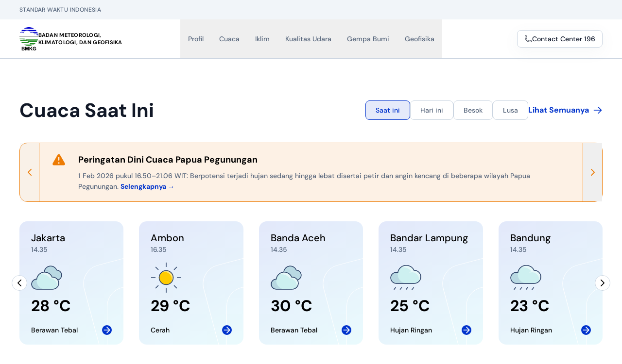

--- FILE ---
content_type: application/javascript
request_url: https://www.bmkg.go.id/_nuxt/4MkwDoPy.js
body_size: -177
content:
import{N as o}from"./UkLDh6fH.js";import{K as l,o as n,b as t,d as e}from"./DI5Mi8LM.js";const d={xmlns:"http://www.w3.org/2000/svg",fill:"none",viewBox:"0 0 20 20"},r=e("path",{fill:"#007B00","fill-rule":"evenodd",d:"M10 2.5a7.5 7.5 0 1 0 0 15 7.5 7.5 0 0 0 0-15M.833 10a9.167 9.167 0 1 1 18.333 0A9.167 9.167 0 0 1 .833 10","clip-rule":"evenodd"},null,-1),s=e("path",{fill:"#007B00","fill-rule":"evenodd",d:"M10 5.833a4.167 4.167 0 1 0 0 8.334 4.167 4.167 0 0 0 0-8.334M4.166 10a5.833 5.833 0 1 1 11.667 0 5.833 5.833 0 0 1-11.667 0","clip-rule":"evenodd"},null,-1),a=e("path",{fill:"#007B00","fill-rule":"evenodd",d:"M7.5 10a2.5 2.5 0 1 1 5 0 2.5 2.5 0 0 1-5 0","clip-rule":"evenodd"},null,-1),c=[r,s,a];function i(_,u){return n(),t("svg",d,[...c])}const f={render(){return l(o,{icon:{render:i},name:"depth"})}};export{f as default,i as render};


--- FILE ---
content_type: application/javascript
request_url: https://www.bmkg.go.id/_nuxt/C8EIPRZh.js
body_size: -410
content:
import{o as e,b as r,t as s}from"./DI5Mi8LM.js";const i={class:"text-sm md:text-base md:leading-[25px] text-gray-primary"},p={__name:"Description",props:{description:{type:String,required:!0}},setup(t){return(o,a)=>(e(),r("p",i,s(t.description),1))}};export{p as _};


--- FILE ---
content_type: application/javascript
request_url: https://www.bmkg.go.id/_nuxt/B3Pp4y3i.js
body_size: -245
content:
import{r as a}from"./DqFUxSIT.js";import{o as n,b as l,d as r,n as t,a as s,u as i}from"./DI5Mi8LM.js";const d=["href","aria-label"],m={__name:"HeadingViewMore",props:{url:{required:!1,default:"#"},hidden:{type:Boolean,default:!0}},setup(e){return(o,u)=>(n(),l("a",{href:e.url,"aria-label":e.hidden?"Lihat Semuanya":null,class:"text-blue-primary inline-flex items-center justify-center rounded-lg text-sm lg:text-base leading-[25px] font-bold hover:underline underline-offset-8"},[r("span",{class:t(e.hidden?"hidden sm:inline-flex":"inline-flex")},"Lihat Semuanya",2),s(i(a),{class:"w-4 h-4 lg:w-5 lg:h-5 stroke-2 ml-2"})],8,d))}};export{m as _};


--- FILE ---
content_type: application/javascript
request_url: https://www.bmkg.go.id/_nuxt/BJ1NI0G2.js
body_size: 1913
content:
import{N as o}from"./UkLDh6fH.js";import{K as t,o as s,b as p,a1 as e}from"./DI5Mi8LM.js";const r={xmlns:"http://www.w3.org/2000/svg",fill:"none",viewBox:"0 0 124 40"},l=e('<rect width="123.81" height="40" fill="#fff" rx="8.384"></rect><path fill="#000" d="M97 23.972h1.614V12.785H97zm14.538-7.157-1.85 4.85h-.055l-1.921-4.85h-1.738l2.879 6.778-1.641 3.77h1.684l4.437-10.548zm-9.153 5.886c-.53 0-1.267-.273-1.267-.95 0-.864.919-1.195 1.711-1.195.711 0 1.044.159 1.475.375-.125 1.036-.988 1.77-1.919 1.77m.194-6.131c-1.168 0-2.378.533-2.88 1.713l1.433.618c.306-.618.876-.82 1.475-.82.835 0 1.683.518 1.697 1.44v.114a3.5 3.5 0 0 0-1.683-.431c-1.544 0-3.117.877-3.117 2.518 0 1.497 1.267 2.461 2.685 2.461 1.086 0 1.684-.503 2.06-1.093h.055v.863h1.558v-4.289c0-1.986-1.432-3.094-3.283-3.094m-9.975 1.606h-2.296v-3.834h2.296c1.207 0 1.892 1.034 1.892 1.917 0 .867-.685 1.917-1.892 1.917m-.042-5.391h-3.867v11.186h1.613v-4.238h2.254c1.79 0 3.548-1.34 3.548-3.474s-1.759-3.474-3.548-3.474m-21.09 9.918c-1.115 0-2.048-.966-2.048-2.292 0-1.34.933-2.321 2.048-2.321 1.101 0 1.965.98 1.965 2.32 0 1.327-.864 2.293-1.965 2.293m1.854-5.262h-.056c-.362-.447-1.06-.85-1.937-.85-1.84 0-3.526 1.672-3.526 3.82 0 2.133 1.686 3.791 3.526 3.791.878 0 1.575-.404 1.937-.865h.056v.548c0 1.456-.753 2.235-1.965 2.235-.99 0-1.603-.736-1.854-1.355l-1.407.605c.404 1.01 1.477 2.25 3.26 2.25 1.896 0 3.499-1.155 3.499-3.966v-6.833h-1.533zm2.648 6.53h1.616V12.785h-1.617zm4-3.69c-.043-1.47 1.1-2.22 1.922-2.22.642 0 1.185.331 1.366.808zm5.016-1.268c-.306-.851-1.24-2.422-3.15-2.422-1.895 0-3.47 1.542-3.47 3.805 0 2.134 1.561 3.806 3.651 3.806 1.687 0 2.663-1.067 3.067-1.686l-1.254-.865c-.418.634-.99 1.052-1.812 1.052s-1.408-.39-1.784-1.153l4.919-2.105zm-39.193-1.255v1.615h3.735c-.111.908-.404 1.571-.85 2.032-.543.563-1.394 1.183-2.885 1.183-2.3 0-4.097-1.918-4.097-4.296s1.798-4.297 4.097-4.297c1.24 0 2.146.505 2.815 1.154l1.101-1.139c-.933-.923-2.174-1.629-3.916-1.629-3.15 0-5.797 2.653-5.797 5.91 0 3.259 2.648 5.911 5.797 5.911 1.7 0 2.983-.576 3.986-1.658 1.031-1.067 1.352-2.566 1.352-3.777 0-.375-.028-.72-.084-1.009zm9.584 4.945c-1.115 0-2.077-.951-2.077-2.307 0-1.37.962-2.306 2.077-2.306s2.076.937 2.076 2.306c0 1.355-.961 2.307-2.076 2.307m0-6.112c-2.035 0-3.693 1.6-3.693 3.805 0 2.192 1.658 3.806 3.693 3.806 2.034 0 3.693-1.614 3.693-3.806 0-2.205-1.659-3.805-3.693-3.805m8.056 6.112c-1.115 0-2.076-.951-2.076-2.307 0-1.37.961-2.306 2.076-2.306s2.076.937 2.076 2.306c0 1.355-.961 2.307-2.076 2.307m0-6.112c-2.035 0-3.693 1.6-3.693 3.805 0 2.192 1.658 3.806 3.693 3.806s3.693-1.614 3.693-3.806c0-2.205-1.658-3.805-3.693-3.805"></path><path fill="#00C1FF" d="M12.63 10.825c-.254.224-.405.598-.405 1.094v-.112V28.19v-.108c0 .459.13.813.35 1.04l.056.053c.179.158.407.242.67.241.255 0 .544-.08.848-.248l10.99-6.108 3.776-2.098c.48-.266.749-.61.794-.96v-.002c-.045-.35-.314-.694-.794-.96L25.14 16.94l-10.991-6.108c-.305-.168-.593-.249-.85-.249a1 1 0 0 0-.668.24"></path><path fill="url(#i-1720509760__a)" d="m12.631 29.174-.056-.052c-.22-.228-.35-.582-.35-1.04v.107-16.378.108c0-.496.151-.87.405-1.094L22.012 20z"></path><path fill="url(#i-1720509760__b)" d="M25.14 23.06 22.012 20l3.128-3.059 3.775 2.098c.48.266.749.61.794.96v.002c-.045.35-.314.694-.794.96z"></path><path fill="url(#i-1720509760__c)" d="M13.3 29.415a1 1 0 0 1-.669-.24L22.012 20l3.128 3.06-10.991 6.107c-.304.168-.592.248-.849.248"></path><path fill="url(#i-1720509760__d)" d="m22.012 20-9.382-9.175a1 1 0 0 1 .669-.24c.257 0 .545.08.85.249l10.99 6.107z"></path><path fill="url(#i-1720509760__e)" d="M13.3 29.524a1 1 0 0 1-.669-.241l-.002-.002-.05-.047-.004-.005.056-.055a1 1 0 0 0 .67.241c.255 0 .544-.08.848-.248l10.99-6.108.071.07-.071.039-10.99 6.107a1.84 1.84 0 0 1-.78.247z"></path><path fill="url(#i-1720509760__f)" d="M12.575 29.23c-.22-.228-.35-.582-.35-1.04v-.109c0 .459.13.813.35 1.04l.056.053z"></path><path fill="url(#i-1720509760__g)" d="m25.21 23.128-.07-.069 3.775-2.098c.48-.266.749-.61.794-.96a.9.9 0 0 1-.088.382c-.117.252-.352.49-.706.686z"></path><path fill="url(#i-1720509760__h)" d="M29.709 20c-.045-.351-.314-.695-.794-.961l-3.775-2.098.07-.069 3.705 2.06c.529.293.794.68.794 1.068"></path><path fill="url(#i-1720509760__i)" d="M12.225 11.92v-.114q0-.06.003-.12v-.007c.023-.395.148-.703.347-.909l.055.055c-.254.224-.405.598-.405 1.095"></path><path fill="url(#i-1720509760__j)" d="m25.14 16.941-10.991-6.107c-.305-.17-.593-.25-.85-.25a1 1 0 0 0-.669.24l-.055-.053q.025-.027.054-.052l.002-.002a1 1 0 0 1 .662-.24h.006c.257 0 .545.08.85.248l11.061 6.147z"></path><defs><linearGradient id="i-1720509760__a" x1="18.22" x2="10.328" y1="11.638" y2="19.734" gradientUnits="userSpaceOnUse"><stop stop-color="#00A0FF"></stop><stop offset=".007" stop-color="#00A1FF"></stop><stop offset=".26" stop-color="#00BEFF"></stop><stop offset=".512" stop-color="#00D2FF"></stop><stop offset=".76" stop-color="#00DFFF"></stop><stop offset="1" stop-color="#00E3FF"></stop></linearGradient><linearGradient id="i-1720509760__b" x1="30.293" x2="11.971" y1="19.947" y2="19.947" gradientUnits="userSpaceOnUse"><stop stop-color="#FFE000"></stop><stop offset=".409" stop-color="#FFBD00"></stop><stop offset=".775" stop-color="orange"></stop><stop offset="1" stop-color="#FF9C00"></stop></linearGradient><linearGradient id="i-1720509760__c" x1="23.479" x2="10.104" y1="22.909" y2="36.529" gradientUnits="userSpaceOnUse"><stop stop-color="#FF3A44"></stop><stop offset="1" stop-color="#C31162"></stop></linearGradient><linearGradient id="i-1720509760__d" x1="10.212" x2="16.173" y1="9.465" y2="15.544" gradientUnits="userSpaceOnUse"><stop stop-color="#32A071"></stop><stop offset=".069" stop-color="#2DA771"></stop><stop offset=".476" stop-color="#15CF74"></stop><stop offset=".801" stop-color="#06E775"></stop><stop offset="1" stop-color="#00F076"></stop></linearGradient><linearGradient id="i-1720509760__e" x1="23.473" x2="12.763" y1="25.031" y2="36.017" gradientUnits="userSpaceOnUse"><stop stop-color="#CC2E36"></stop><stop offset="1" stop-color="#9C0E4E"></stop></linearGradient><linearGradient id="i-1720509760__f" x1="13.474" x2="6.522" y1="11.638" y2="18.77" gradientUnits="userSpaceOnUse"><stop stop-color="#008DE0"></stop><stop offset=".007" stop-color="#008DE0"></stop><stop offset=".26" stop-color="#00A7E0"></stop><stop offset=".512" stop-color="#00B8E0"></stop><stop offset=".76" stop-color="#00C4E0"></stop><stop offset="1" stop-color="#00C7E0"></stop></linearGradient><linearGradient id="i-1720509760__g" x1="30.293" x2="11.971" y1="20" y2="20" gradientUnits="userSpaceOnUse"><stop stop-color="#E0C500"></stop><stop offset=".409" stop-color="#E0A600"></stop><stop offset=".775" stop-color="#E09100"></stop><stop offset="1" stop-color="#E08900"></stop></linearGradient><linearGradient id="i-1720509760__h" x1="30.293" x2="11.971" y1="20" y2="20" gradientUnits="userSpaceOnUse"><stop stop-color="#FFE840"></stop><stop offset=".409" stop-color="#FFCE40"></stop><stop offset=".775" stop-color="#FFBC40"></stop><stop offset="1" stop-color="#FFB540"></stop></linearGradient><linearGradient id="i-1720509760__i" x1="13.467" x2="6.763" y1="11.651" y2="18.23" gradientUnits="userSpaceOnUse"><stop stop-color="#40B8FF"></stop><stop offset=".007" stop-color="#40B9FF"></stop><stop offset=".26" stop-color="#40CEFF"></stop><stop offset=".512" stop-color="#40DDFF"></stop><stop offset=".76" stop-color="#40E7FF"></stop><stop offset="1" stop-color="#40EAFF"></stop></linearGradient><linearGradient id="i-1720509760__j" x1="10.199" x2="14.981" y1="11.405" y2="16.311" gradientUnits="userSpaceOnUse"><stop stop-color="#65B895"></stop><stop offset=".069" stop-color="#62BD95"></stop><stop offset=".476" stop-color="#50DB97"></stop><stop offset=".801" stop-color="#44ED98"></stop><stop offset="1" stop-color="#40F498"></stop></linearGradient></defs>',14),c=[l];function i(a,f){return s(),p("svg",r,[...c])}const h={render(){return t(o,{icon:{render:i},name:"playstore"})}};export{h as default,i as render};
